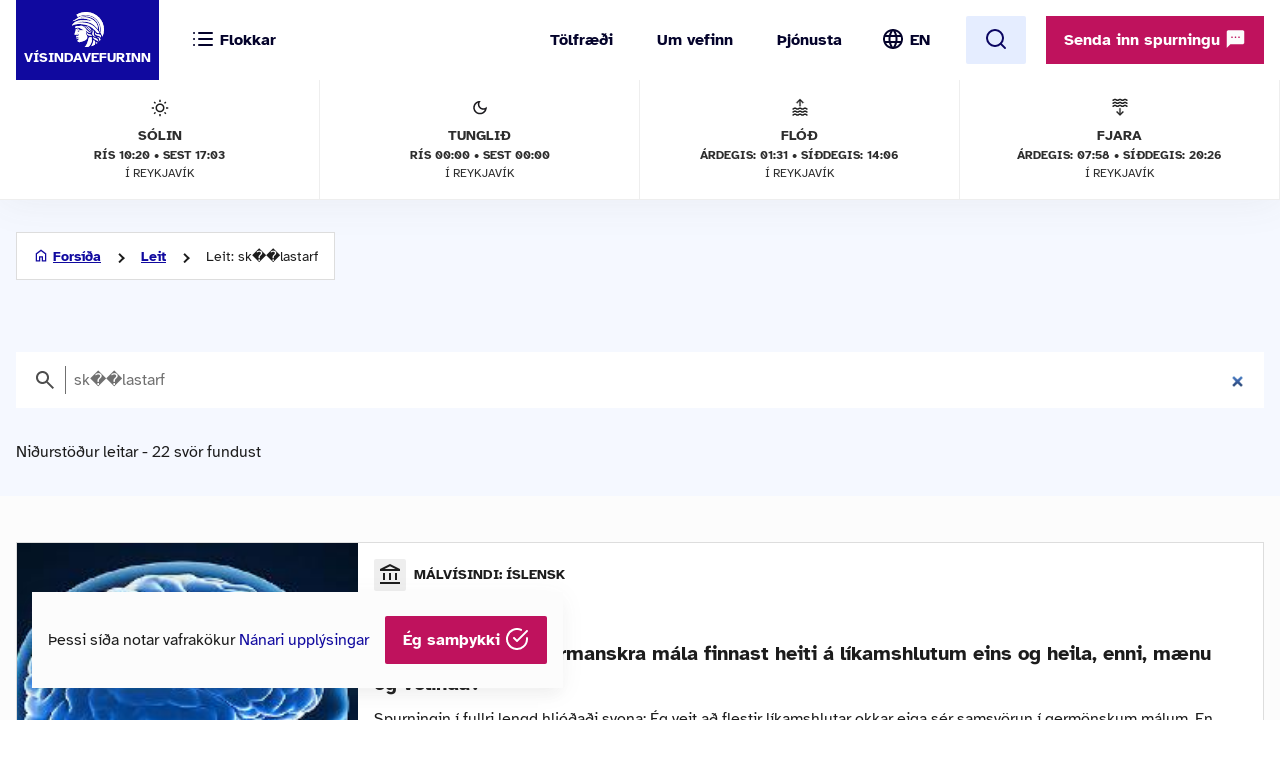

--- FILE ---
content_type: text/html; charset=UTF-8
request_url: https://www.visindavefur.is/search/?q=sk%EF%BF%BD%EF%BF%BDlastarf&page=1
body_size: 26760
content:

<!DOCTYPE html>
<!--[if lt IE 7]> <html class="no-js lt-ie9 lt-ie8 lt-ie7" lang="is" xmlns="http://www.w3.org/1999/xhtml" xmlns:og="http://ogp.me/ns#" xmlns:fb="https://www.facebook.com/2008/fbml" xml:lang="is" lang="is">
<![endif]-->
<!--[if IE 7]> <html class="no-js lt-ie9 lt-ie8" lang="is" xmlns="http://www.w3.org/1999/xhtml" xmlns:og="http://ogp.me/ns#" xmlns:fb="https://www.facebook.com/2008/fbml" xml:lang="is" lang="is">
<![endif]-->
<!--[if IE 8]> <html class="no-js lt-ie9" lang="is" xmlns="http://www.w3.org/1999/xhtml" xmlns:og="http://ogp.me/ns#" xmlns:fb="https://www.facebook.com/2008/fbml" xml:lang="is" lang="is"> <![endif]-->
<!--[if gt IE 8]><!-->
<html class="no-js lang-is" xmlns="http://www.w3.org/1999/xhtml" xmlns:og="http://ogp.me/ns#" xmlns:fb="https://www.facebook.com/2008/fbml" xml:lang="is" lang="is">
<!--<![endif]-->
	<head>
		<title>Vísindavefurinn</title>
		
		<meta charset="utf-8">
		<meta name="viewport" content="width=device-width,initial-scale=1.0,user-scalable=yes,minimum-scalable=1.0" />

		<meta name="google-site-verification" content="UeM_PYJ3NMU1SICgJbjpZdSnqgd7GyGP5YNeM7CYey0" />
		<meta name="google-site-verification" content="W8zhu2vlmP8cDcSp9nCc3F-GKMvtWGBQqOb4cZ-DFhU" />

		  

		<link rel="stylesheet" href="/design/vv_styles.css?748e8eaf222ddd121278b8de38c535185a1fe729">

		<link rel="alternate" type="application/rss+xml" title="RSS fyrir Vísindavefinn" href="/visindavefur.rss" />

		<link rel="search" type="application/opensearchdescription+xml" href="/libs/opensearch/vv_opensearch.xml?ad167904565014f9f5c11520774f4f8e9e6449e7" title="Leit á Vísindavefnum" />

		<!--[if (lt IE 9) & (!IEMobile)]>
			<script src="/libs/js/selectivizr-min.js?3945292ff776a4f8c611df09f49a051b56c0102f"></script>
		<![endif]-->
		<!--[if lt IE 9]>
			<script src="/libs/js/html5.js?f232b9610b4fd1c3c097616ecf3a1bb6d1d089a9"></script>
		<![endif]-->

		
<!-- Piwik -->
<script type="text/javascript">
  var _paq = _paq || [];
  _paq.push(['trackPageView']);
  _paq.push(['enableLinkTracking']);
  (function() {
    var u="//vefgreinir.hi.is/";
    _paq.push(['setTrackerUrl', u+'piwik.php']);
    _paq.push(['setSiteId', 122]);
    var d=document, g=d.createElement('script'), s=d.getElementsByTagName('script')[0];
    g.type='text/javascript'; g.async=true; g.defer=true; g.src=u+'piwik.js'; s.parentNode.insertBefore(g,s);
  })();
</script>
<noscript><p><img src="//vefgreinir.hi.is/piwik.php?idsite=122" style="border:0;" alt="" /></p></noscript>
<!-- End Piwik Code -->


	</head>
	<body class="b-search">
		
		<header class="header">

            <div class="header-container">

				<div class="header-logo"><a href="/"><img src="/design/i_vv/logo.svg?2024" alt="Vísindavefurinn"><span>Vísindavefurinn</span></a></div>

                <div class="header-mobile">

                    <nav class="mobile-nav" role="navigation">

                        <ul>
			    <li class="categories"><a href="/vegna_thess.php?id="><svg xmlns="http://www.w3.org/2000/svg" width="24" height="24" viewBox="0 0 24 24" fill="none" stroke="currentColor" stroke-width="2" stroke-linecap="round" stroke-linejoin="round" class="feather feather-list"><line x1="8" y1="6" x2="21" y2="6"></line><line x1="8" y1="12" x2="21" y2="12"></line><line x1="8" y1="18" x2="21" y2="18"></line><line x1="3" y1="6" x2="3.01" y2="6"></line><line x1="3" y1="12" x2="3.01" y2="12"></line><line x1="3" y1="18" x2="3.01" y2="18"></line></svg><svg xmlns="http://www.w3.org/2000/svg" width="24" height="24" viewBox="0 0 24 24" fill="none" stroke="currentColor" stroke-width="2" stroke-linecap="round" stroke-linejoin="round" class="feather feather-x"><line x1="18" y1="6" x2="6" y2="18"></line><line x1="6" y1="6" x2="18" y2="18"></line></svg> <span>Flokkar</span></a></li>
                            <li class="burger"><a href="/">
				<span>Valmynd</span> <svg xmlns="http://www.w3.org/2000/svg" width="24" height="24" viewBox="0 0 24 24" fill="none" stroke="currentColor" stroke-width="2" stroke-linecap="round" stroke-linejoin="round" class="feather feather-menu"><line x1="3" y1="12" x2="21" y2="12"></line><line x1="3" y1="6" x2="21" y2="6"></line><line x1="3" y1="18" x2="21" y2="18"></line></svg><svg xmlns="http://www.w3.org/2000/svg" width="24" height="24" viewBox="0 0 24 24" fill="none" stroke="currentColor" stroke-width="2" stroke-linecap="round" stroke-linejoin="round" class="feather feather-x"><line x1="18" y1="6" x2="6" y2="18"></line><line x1="6" y1="6" x2="18" y2="18"></line></svg></a></li>
                            <li class="lang">
                                <img src="/design/i_vv/lang.svg?2024" alt="English">
                                <a href="http://www.why.is/">EN</a>
                            </li>
                        </ul>

                     </nav>

                </div>

				<nav class="category-nav" role="navigation">
			<ul>

				<li class="cat-all">
					<a href="/vegna_thess.php?id=">
					<img src="/design/i_vv/icon-category.svg" alt="">
					<span>Allir flokkar</span>
					<img class="arrow-icon" src="/design/i_vv/arrow_right.svg">
					</a>
				</li>
							<li class="cat-teal">
					<a href="/vegna_thess.php?id=3">

					
																
											 <img src="/design/i_vv/icon-diversity.svg" alt="">
					
					<span style="color:#719500">
						Félagsvísindi
					</span>
					<img class="arrow-icon" src="/design/i_vv/arrow_right.svg">
					</a>
				</li>
							<li class="cat-teal">
					<a href="/vegna_thess.php?id=11">

					
																
											 <img src="/design/i_vv/icon-spa.svg" alt="">
					
					<span style="color:#0098AA">
						Heilbrigðisvísindi
					</span>
					<img class="arrow-icon" src="/design/i_vv/arrow_right.svg">
					</a>
				</li>
							<li class="cat-teal">
					<a href="/vegna_thess.php?id=2">

					
																
											 <img src="/design/i_vv/icon-neurology.svg" alt="">
					
					<span style="color:#c0a14b">
						Hugvísindi
					</span>
					<img class="arrow-icon" src="/design/i_vv/arrow_right.svg">
					</a>
				</li>
							<li class="cat-teal">
					<a href="/vegna_thess.php?id=152">

					
																
											 <img src="/design/i_vv/icon-school.svg" alt="">
					
					<span style="color:#AC1A2F">
						Menntavísindi
					</span>
					<img class="arrow-icon" src="/design/i_vv/arrow_right.svg">
					</a>
				</li>
							<li class="cat-teal">
					<a href="/vegna_thess.php?id=1">

					
																
											 <img src="/design/i_vv/icon-genetics.svg" alt="">
					
					<span style="color:#EB7125">
						Náttúruvísindi og verkfræði
					</span>
					<img class="arrow-icon" src="/design/i_vv/arrow_right.svg">
					</a>
				</li>
							<li class="cat-teal">
					<a href="/vegna_thess.php?id=43">

					
																
											 <img src="/design/i_vv/icon-neurology.svg" alt="">
					
					<span style="color:#00457C">
						Vísindavefur
					</span>
					<img class="arrow-icon" src="/design/i_vv/arrow_right.svg">
					</a>
				</li>
							<li class="cat-teal">
					<a href="/vegna_thess.php?id=202">

					
																
											 <img src="/design/i_vv/icon-account-balance.svg" alt="">
					
					<span style="color:#00457C">
						Þverfræðilegt efni
					</span>
					<img class="arrow-icon" src="/design/i_vv/arrow_right.svg">
					</a>
				</li>
						</ul>
		</nav>
 

                <div class="header-desktop">

                    <nav class="desktop-nav" role="navigation">

                        <ul>
                            <li><a href="/svar.php?id=73555">Tölfræði</a></li>
                            <li><a href="/svar.php?id=70789">Um vefinn</a></li>
                            <li><a href="/svar.php?id=70790">Þjónusta</a></li>
                            <li class="search">
				<form class="searchbar" action="/search/" method="GET">
				<input type="search" name="q" class="d-search" placeholder="Sláðu inn leitarorð og ýttu á „enter“" />

                                <svg xmlns="http://www.w3.org/2000/svg" width="24" height="24" viewBox="0 0 24 24" fill="none">
                                    <mask id="mask0_853_7542" style="mask-type:alpha" maskUnits="userSpaceOnUse" x="0" y="0" width="24" height="24">
                                    <rect width="24" height="24" fill="#D9D9D9"/>
                                    </mask>
                                    <g mask="url(#mask0_853_7542)">
                                    <path d="M19.6 21L13.3 14.7C12.8 15.1 12.225 15.4167 11.575 15.65C10.925 15.8833 10.2333 16 9.5 16C7.68333 16 6.146 15.371 4.888 14.113C3.62933 12.8543 3 11.3167 3 9.5C3 7.68333 3.62933 6.14567 4.888 4.887C6.146 3.629 7.68333 3 9.5 3C11.3167 3 12.8543 3.629 14.113 4.887C15.371 6.14567 16 7.68333 16 9.5C16 10.2333 15.8833 10.925 15.65 11.575C15.4167 12.225 15.1 12.8 14.7 13.3L21 19.6L19.6 21ZM9.5 14C10.75 14 11.8127 13.5627 12.688 12.688C13.5627 11.8127 14 10.75 14 9.5C14 8.25 13.5627 7.18733 12.688 6.312C11.8127 5.43733 10.75 5 9.5 5C8.25 5 7.18733 5.43733 6.312 6.312C5.43733 7.18733 5 8.25 5 9.5C5 10.75 5.43733 11.8127 6.312 12.688C7.18733 13.5627 8.25 14 9.5 14Z" fill="#4E4E4E"/>
                                    </g>
                                </svg>
				</form>
			     </li>
				<li class="lang"><img src="/design/i_vv/lang.svg?2024" alt="English"><a href="http://www.why.is/">EN</a></li>

                        </ul>

                        <a href="/search/" class="search-button btn btn-light"><svg xmlns="http://www.w3.org/2000/svg" width="24" height="24" viewBox="0 0 24 24" fill="none" stroke="currentColor" stroke-width="2" stroke-linecap="round" stroke-linejoin="round" class="feather feather-search"><circle cx="11" cy="11" r="8"></circle><line x1="21" y1="21" x2="16.65" y2="16.65"></line></svg></a>
                        
                        <div class="header-question">
				  <a href="/hvers_vegna.php?id=" onclick="javascript:$('a.send-question').click(); return false;" class="btn send">Senda inn spurningu <img src="/design/i_vv/message.svg" alt="message icon"></a> 
					
			   </div>

			</nav>
				
					<div class="header-data">
												<div class="data-item">
	
							<img src="/design/i_vv/icon-sun.svg" alt="Sólin">
	
							Sólin
							<strong>Rís 10:20 • sest 17:03</strong>
							<span>í Reykjavík</span>
	
						</div>
						
						<div class="data-item">
	
							<img src="/design/i_vv/icon-moon.svg" alt="Tunglið">
	
							Tunglið
							<strong>Rís 00:00 • Sest 00:00</strong>
							<span>í Reykjavík</span>
	
						</div>
						
						<div class="data-item">
	
							<img src="/design/i_vv/icon-flood.svg" alt="Flóð">
	
							Flóð
							<strong>Árdegis: 01:31 • Síðdegis: 14:06</strong>
							<span>í Reykjavík</span>
	
						</div>
						
						<div class="data-item">
	
							<img src="/design/i_vv/icon-tide.svg" alt="Fjaran">
	
							Fjara
							<strong>Árdegis: 07:58 • Síðdegis: 20:26</strong>
							<span>í Reykjavík</span>
	
						</div>
											</div>


                </div>

    
            </div>
		
					<div class="header-data">
												<div class="data-item">
	
							<img src="/design/i_vv/icon-sun.svg" alt="Sólin">
	
							Sólin
							<strong>Rís 10:20 • sest 17:03</strong>
							<span>í Reykjavík</span>
	
						</div>
						
						<div class="data-item">
	
							<img src="/design/i_vv/icon-moon.svg" alt="Tunglið">
	
							Tunglið
							<strong>Rís 00:00 • Sest 00:00</strong>
							<span>í Reykjavík</span>
	
						</div>
						
						<div class="data-item">
	
							<img src="/design/i_vv/icon-flood.svg" alt="Flóð">
	
							Flóð
							<strong>Árdegis: 01:31 • Síðdegis: 14:06</strong>
							<span>í Reykjavík</span>
	
						</div>
						
						<div class="data-item">
	
							<img src="/design/i_vv/icon-tide.svg" alt="Fjaran">
	
							Fjara
							<strong>Árdegis: 07:58 • Síðdegis: 20:26</strong>
							<span>í Reykjavík</span>
	
						</div>
											</div>



		</header>



					
<div class="poppin md-send">

<a class="instructions" href="#">Leiðbeiningar<svg xmlns="http://www.w3.org/2000/svg" width="24" height="24" viewBox="0 0 24 24" fill="none" stroke="currentColor" stroke-width="2" stroke-linecap="round" stroke-linejoin="round" class="feather feather-help-circle"><circle cx="12" cy="12" r="10"></circle><path d="M9.09 9a3 3 0 0 1 5.83 1c0 2-3 3-3 3"></path><line x1="12" y1="17" x2="12.01" y2="17"></line></svg></a><a class="instructions-close" href="#">Til baka <svg xmlns="http://www.w3.org/2000/svg" width="24" height="24" viewBox="0 0 24 24" fill="none" stroke="currentColor" stroke-width="2" stroke-linecap="round" stroke-linejoin="round" class="feather feather-arrow-left"><line x1="19" y1="12" x2="5" y2="12"></line><polyline points="12 19 5 12 12 5"></polyline></svg></a>

	<h2>Sendu inn spurningu </h2>
	
	<div class="instructions-more">

		<p class="first">Hér getur þú sent okkur nýjar spurningar um vísindaleg efni.</p>
		<p>Hafðu spurninguna stutta og hnitmiðaða og sendu aðeins eina í einu. Einlægar og vandaðar spurningar
		um mikilvæg efni eru líklegastar til að kalla fram vönduð og greið svör. Ekki er víst að tími vinnist til að
		svara öllum spurningum.</p>
		<p>Persónulegar upplýsingar um spyrjendur eru eingöngu notaðar í starfsemi vefsins, til dæmis til að
		svör verði við hæfi spyrjenda. Spurningum er ekki sinnt ef spyrjandi villir á sér heimildir eða segir ekki
		nægileg deili á sér.</p>
		<p>Spurningum sem eru ekki á verksviði vefsins er eytt.</p>
		<p>Að öðru leyti er hægt að spyrja Vísindavefinn um allt milli himins og jarðar!</p>
		<div class="content-left-sep"></div>

	</div>

	<form action="/hvers_vegna.php?id=" method="POST" name="question_send">

		<div class="md-fields">

			<input type="hidden" name="step" value="4">

			<div class="md-input">
				<label for="s-fname">Nafn</label>
				<input type="text" name="f_name" class="send-input" id="s-fname" required="required" value="">
				<input type="hidden" name="l_name" class="send-input" id="s-sname" value="">
			</div>

			<div class="md-input">
				<label for="s-email">Netfang</label>
				<input type="email" name="email" class="send-input" id="s-email" required="required" value="">
			</div>

			<div class="md-input">
				<label for="s-byear">Fæðingarár</label>
				<input type="number" name="birthyear" class="send-input" id="s-byear" maxlength="4" required="required" value="">
			</div>

			<div class="md-input">
	<label for="s-math">Ruslpóstvörn</label>

	<input type="hidden" name="vv_math_problem_hash_id" class="vv_math_problem_hash_id" id="vv_math_problem_hash_id" value="">
	<input type="text" name="vv_math_problem_answer" id="vv_math_problem_answer" class="send-input" valuesize="2" maxlength="2" required="required" style="width: 30%;">
	<span class="s-math-container">
			=
		<span class="math_problem_num1_txt"></span>
		<img class="math_problem_math_icon" src="" />
		<span class="math_problem_num2_txt"></span>
	</span>
</div>


			
			<div class="md-input">
				<label for="s-question">Spurning</label>
				<textarea type="text" name="question" class="send-input i-question" id="s-question" rows="6" required="required"></textarea>
			</div>


		</div>

		<div class="md-actions">
			<button type="button" value="" class="btn btn-white"><i data-feather="x"></i> Hætta við</button>
			<button type="submit" value="Senda" class="btn send-button"><i data-feather="check"></i> Senda</button>
			
		</div>

	</form>

</div>




	


		
		<section class="layout">
			<div class="main-content">
				<div class="category-title">
	<h1 class="page-title">Leit á vefnum</h1>
</div>

<div class="main-search-container">
	<div class="backdrop-blue">
		<div class="search-header layout-item">
			<div class="breadcrumbs-button">
	<img class="br-arrow" src="/design/i_vv/icon-arrow-left.svg">
	<img class="br-home" src="/design/i_vv/icon-home.svg">
						<a  class="br-back"  href="/">Forsíða</a>
				
					<a  href="/search/">Leit</a>
				
					<span>Leit: sk��lastarf</span>
				
	</div>

			<form action="/search/" method="GET" class="searchbar">
				<input type="hidden" name="dosubmit" value="0" />
				<input type="search" name="q" class="d-search" placeholder="Sláðu inn leitarorð og ýttu á „enter“" value="sk��lastarf" autofocus="" />
				<svg xmlns="http://www.w3.org/2000/svg" width="24" height="24" viewBox="0 0 24 24" fill="none">
			            <mask id="mask0_853_7542" style="mask-type:alpha" maskUnits="userSpaceOnUse" x="0" y="0" width="24" height="24"><rect width="24" height="24" fill="#D9D9D9"></rect></mask><g mask="url(#mask0_853_7542)"><path d="M19.6 21L13.3 14.7C12.8 15.1 12.225 15.4167 11.575 15.65C10.925 15.8833 10.2333 16 9.5 16C7.68333 16 6.146 15.371 4.888 14.113C3.62933 12.8543 3 11.3167 3 9.5C3 7.68333 3.62933 6.14567 4.888 4.887C6.146 3.629 7.68333 3 9.5 3C11.3167 3 12.8543 3.629 14.113 4.887C15.371 6.14567 16 7.68333 16 9.5C16 10.2333 15.8833 10.925 15.65 11.575C15.4167 12.225 15.1 12.8 14.7 13.3L21 19.6L19.6 21ZM9.5 14C10.75 14 11.8127 13.5627 12.688 12.688C13.5627 11.8127 14 10.75 14 9.5C14 8.25 13.5627 7.18733 12.688 6.312C11.8127 5.43733 10.75 5 9.5 5C8.25 5 7.18733 5.43733 6.312 6.312C5.43733 7.18733 5 8.25 5 9.5C5 10.75 5.43733 11.8127 6.312 12.688C7.18733 13.5627 8.25 14 9.5 14Z" fill="#4E4E4E"></path></g>
				</svg>
			</form>

								<h2>Niðurstöður leitar - 22  svör  fundust</h2>
							</div>
	</div>
	
						
	<section class="search-results layout-item">
					<a href="/svar.php?id=84693" class="search-result">
				<div class="result-category">
									<img src="/design/i_vv/icon-account-balance.svg" alt="category-icon">Málvísindi: íslensk
								</div>
				<time pubdate="pubdate">28.9.2023</time>
				    
				<h3>Í hvaða málaætt germanskra mála finnast heiti á líkamshlutum eins og heila, enni, mænu og vélinda?</h3>
				<aside class="search-result-img">
					<img src="/myndir/thumbs/heili_060723_thumb_341w.jpg" alt="thumb">
			         </aside>
				<p>Spurningin í fullri lengd hljóðaði svona: 
  Ég veit að flestir líkamshlutar okkar eiga sér samsvörun í germönskum málum. En sum þeirra virðast ekki falla í þann flokk. Hvaðan koma heiti eins og  heili, enni, mæna, vélinda, lófi, il, þind og bris?

Germönsk mál skiptast í þrjár málaættir, norðurgermönsk mál (ís... </p>
			</a>
					<a href="/svar.php?id=6657" class="search-result">
				<div class="result-category">
									<img src="/design/i_vv/icon-account-balance.svg" alt="category-icon">Bókmenntir og listir
								</div>
				<time pubdate="pubdate">29.5.2007</time>
				    
				<h3>Hvort er vorboðinn ljúfi lóa eða þröstur?</h3>
				<aside class="search-result-img">
					<img src="/myndir/thumbs/jonas_engill_thumb_341w.jpg" alt="thumb">
			         </aside>
				<p>Upprunalega hljóðaði spurningin svona:Hvor er eiginlega vorboðinn ljúfi: Lóa eða þröstur? Er nafngiftin ekki komin frá Jónasi Hallgrímssyni? Það leikur enginn vafi á því að 'vorboðinn ljúfi' í kvæðinu Ég bið að heilsa eftir Jónas Hallgrímsson er þröstur.

Í kvæðinu ávarpar ljóðmælandinn fuglinn sem vorboðann ljú... </p>
			</a>
					<a href="/svar.php?id=88245" class="search-result">
				<div class="result-category">
									<img src="/design/i_vv/icon-account-balance.svg" alt="category-icon">Hagfræði
								</div>
				<time pubdate="pubdate">27.11.2025</time>
				    
				<h3>Af hverju varð bankahrunið 2008?</h3>
				<aside class="search-result-img">
					<img src="/myndir/thumbs/frettabladid_6_10_2008_251125_thumb_341w.jpg" alt="thumb">
			         </aside>
				<p>Um þetta hefur margt verið ritað, meðal annars níu binda skýrsla sem rannsóknarnefnd skipuð af Alþingi tók saman og birt var árið 2010 og fjölmargar aðrar skýrslur, bækur og greinar. Það liggur því nokkuð vel fyrir hvað skýrði bankahrunið.

Haustið 2008 fóru þrír stærstu bankar Íslands, Kaupþing, Landsbankinn og... </p>
			</a>
					<a href="/svar.php?id=27829" class="search-result">
				<div class="result-category">
									<img src="/design/i_vv/icon-account-balance.svg" alt="category-icon">Heimspeki
								</div>
				<time pubdate="pubdate">10.12.2012</time>
				    
				<h3>Hvað getið þið sagt mér um Arthur Schopenhauer og hver eru hans helstu verk?</h3>
				<aside class="search-result-img">
					<img src="/myndir/thumbs/Schopenhauer1815_171012_thumb_341w.jpg" alt="thumb">
			         </aside>
				<p>Arthur Schopenhauer fæddist 22. febrúar árið 1788 í borginni Danzig sem nú heitir Gda&#324;sk í Póllandi. Faðir hans var nokkuð stöndugur verslunarmaður sem leist ekkert á blikuna þegar borgin féll undir prússnesk yfirráð árið 1793. Flutti hann því með fjölskyldu sína til Hamborgar en þar var einna mest frjálsræði... </p>
			</a>
					<a href="/svar.php?id=13671" class="search-result">
				<div class="result-category">
									<img src="/design/i_vv/icon-account-balance.svg" alt="category-icon">Félagsvísindi almennt
								</div>
				<time pubdate="pubdate">19.9.2019</time>
				    
				<h3>Þekkið þið dæmi um störf sem hafa úrelst?</h3>
				<aside class="search-result-img">
					<img src="/myndir/thumbs/vatnsberi_litil_300819_thumb_341w.jpg" alt="thumb">
			         </aside>
				<p>Í tengslum við fjórðu iðnbyltinguna er nokkuð rætt um hvaða áhrif hún muni hafa á vinnumarkaðinn, hvaða störf verða til í framtíðinni og hvaða störf tæknin mun gera óþörf.  Það er ekkert nýtt í því að störf taki breytingum, tækninýjungar og samfélagsbreytingar kalla iðulega á ný verkefni og aðra nálgun á það sem f... </p>
			</a>
					<a href="/svar.php?id=78467" class="search-result">
				<div class="result-category">
									<img src="/design/i_vv/icon-account-balance.svg" alt="category-icon">Málvísindi: íslensk
								</div>
				<time pubdate="pubdate">12.2.2020</time>
				    
				<h3>Hvers vegna er Wales skrifað með W á íslensku og hvers vegna er það borið fram veils þegar augljóst er að framburður ætti að vera vales?</h3>
				<aside class="search-result-img">
					<img src="/myndir/thumbs/wales_john_speed_1610_040220_thumb_341w.jpg" alt="thumb">
			         </aside>
				<p>Upprunaleg spurning Ragnars hljómaði svona: Sæl verið þið. Ég hef velt einu fyrir mér í lengri tíma en ég þori að hugsa um en er reyndar líka hissa á því að ekki skuli vera meira fjallað um þetta. Slíkt tel ég mikilvægi þess vera. En spurningin er: Hvers vegna er Wales skrifað með W á íslensku og hvers vegna er þa... </p>
			</a>
					<a href="/svar.php?id=3720" class="search-result">
				<div class="result-category">
									<img src="/design/i_vv/icon-account-balance.svg" alt="category-icon">Hugvísindi
								</div>
				<time pubdate="pubdate"> 9.9.2003</time>
				    
				<h3>Voru víkingar einhvern tímann góðhjartaðir?</h3>
				<aside class="search-result-img">
					<img src="/myndir/thumbs/vikingar3_080903_thumb_341w.jpg" alt="thumb">
			         </aside>
				<p>Í sem stystu máli mætti segja að svarið væri nei, víkingar voru ekki góðhjartaðir. En eins og oft vill verða með svona spurningar er svarið að verulegu leyti fólgið í merkingu orðanna, hér merkingu orðsins víkingur. Því þarf að útskýra ýmislegt áður en komist er að þessari niðurstöðu.

Sverrir Jakobsson sagnfræð... </p>
			</a>
			</section>

		

	<script type="text/javascript">
		var vv_search_pagination_enable = 1;
		var vv_search_query = "sk��lastarf";
		var vv_search_pagination_next_counter = 1;
	</script>

	<div id="search-scroll-marker" class="layout-item">
		<a onclick="javascript:vv_search_pagination_next();" style="display: none;">
			<h4>Fleiri niðurstöður</h4>
		</a>

		<span class="loading-text" style="display: none;">
			<h4>Hleð ...</h4>
		</span>

		<span class="no-more-text" style="display: none;">
			<h4>Fleiri svör er ekki að finna.</h4>
		</span>
	</div>

			</div>


			</div>
		</section>

		

		<footer>
			<section>
	<div class="footer-container">
	<div class="footer-left-right">
		<div class="footer-left">
			<a href="/"><div class="logo-bottom"></div></a>
		</div>
		<div class="footer-center contact-info">
            <!-- address box begins -->
                        
                <ul class="contact-list">
			<!-- address box begins -->
<li><img src="/design/i_vv/icon-location.svg" alt="">Dunhaga 5, 107 Reykjavík</li>
<li><img src="/design/i_vv/icon-telephone.svg" alt=""><a href="tel:+3545254765">525-4765</a></li>
<li class="f-email"><img src="/design/i_vv/icon-email.svg" alt=""><a href="mailto:visindavefur@hi.is">Tölvupóstur <span class="extra">til ritstjórnar</span></a></li>
<!-- address box ends -->


                </ul>  

            <!-- address box ends -->
		</div>

		<div class="footer-right">
			<a href="#" class="arrow-btn scroll-up">Skruna upp<svg xmlns="http://www.w3.org/2000/svg" width="24" height="24" viewBox="0 0 24 24" fill="none"><mask id="mask0_798_1658" style="mask-type:alpha" maskUnits="userSpaceOnUse" x="0" y="0" width="24" height="24"><rect width="24" height="24" fill="#D9D9D9"/></mask><g mask="url(#mask0_798_1658)"><path d="M11 20V7.825L5.4 13.425L4 12L12 4L20 12L18.6 13.425L13 7.825V20H11Z" fill="#10099F"/></g></svg></a>
		</div>
	</div>
	</div>
</section>

</footer>


<div class="poppin poppin--alert --hide" id="cookie-policy-disclaimer">
	<p>Þessi síða notar vafrakökur <a href="/svar.php?id=76210">Nánari upplýsingar</a></p>
	<a href="#" class="btn" onclick="javascript:vv_public_cookie_policy_ok();">Ég samþykki <i data-feather="check-circle"></i></a>
</div>



<!--<script src="/libs/js/fb-js-sdk2.js" async="" crossorigin="anonymous"></script>-->
<!--<script id="facebook-jssdk" src="/libs/js/fb-js-sdk.js">-->

<script type="text/javascript" src="/libs/js/jquery-2.2.4.min.js?c6ab43d6596db5a7d10faf2338aea3f6cb734ac7"></script>
<script type="text/javascript" src="/libs/js/jquery.cookie.js?8c4cbb4a39b126679aeb4dcd82817c380b8a2041"></script>
<script type="text/javascript" src="/libs/js/jquery.waypoints.js?d4073724d7a9642ad4081c2d83e247f94261cc56"></script>
<script type="text/javascript" src="/libs/js/feather.js?f95a28afade14d2a05d9dbcb9d05bc5315a71ed4"></script>
<script type="text/javascript" src="/libs/js/mainweb-is.js?266919373c4ea4d8510d35411c8281aa49dbb167"></script>



<script src="//cdn1.readspeaker.com/script/10303/webReader/webReader.js?pids=wr" type="text/javascript"></script>



		
		


	</body>
</html>


--- FILE ---
content_type: text/html; charset=UTF-8
request_url: https://www.visindavefur.is/misc.php?module=input_check_math_problem&action=input_check_math_problem
body_size: 1670
content:
{"math_problem_hash_id":"1769567962_13242e6e00dd86d40d7f3f2434ebfffff1f887b8","chosen_rand_num1_txt":5,"chosen_rand_num2_txt":"fj\u00f3rir","math_problem_expiry_timestamp":1769654362,"math_problem_expiry_seconds":86400,"chosen_math_icon":"data:image\/png;base64,iVBORw0KGgoAAAANSUhEUgAAACMAAAAjCAYAAAAe2bNZAAAAGXRFWHRTb2Z0d2FyZQBBZG9iZSBJbWFnZVJlYWR5ccllPAAAAyJpVFh0WE1MOmNvbS5hZG9iZS54bXAAAAAAADw\/eHBhY2tldCBiZWdpbj0i77u\/[base64]\/PtV3tUAAAACFSURBVHjaYvz\/\/z\/DYAFMDIMIjDpm1DGjjqEWYKFEs4mJiTGQ6oByz545c6ZiwBwDBIJA7DKaZkYdM+qYweYYRkLtGWBZQq0GTwWwHOocjSaaRBOBKASVvruh3D3AaHAdzU2jjhl1zJBv6QHBe1CWhrX0BrScGU0zo44ZdcyoY4gAAAEGAKd4HgrgXaE4AAAAAElFTkSuQmCC"}